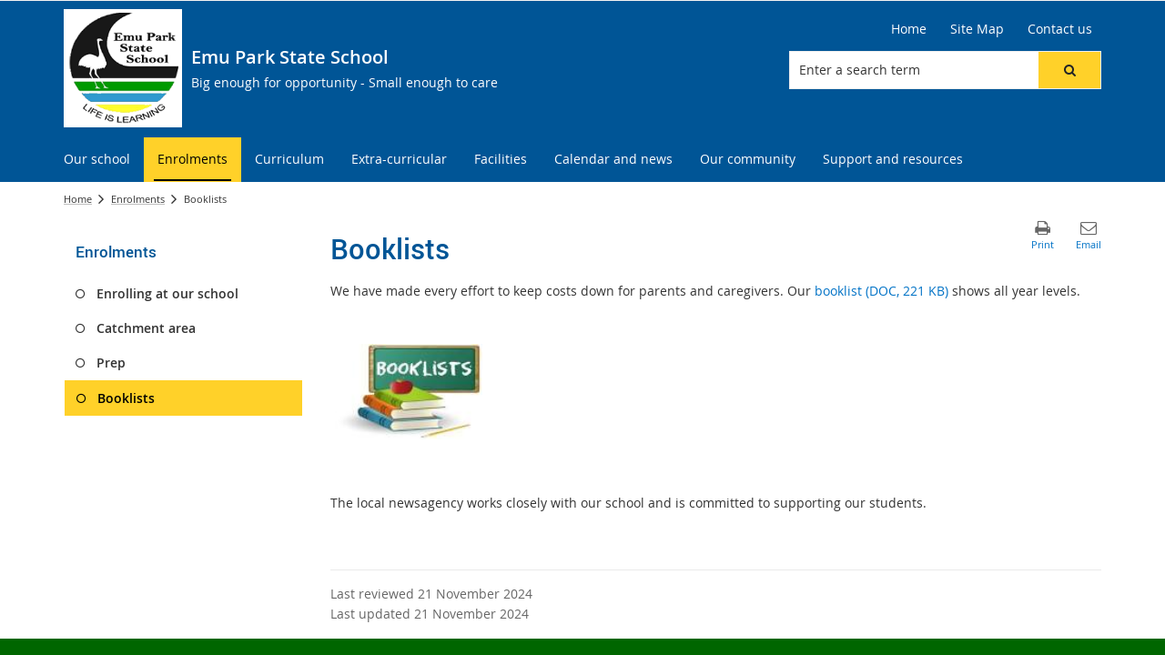

--- FILE ---
content_type: text/css
request_url: https://emuparkss.eq.edu.au/style%20library/z1/dynamicstyles/dynamicstyles.min.css?rev=-847979484
body_size: 13925
content:
/* This file is auto-generated by the 'Dynamic Styles Feature'. Please do not modify. */
input[type="button"],input[type="reset"],input[type="submit"],button:not(.customButton),.btn,a.btn,a.btn:visited,.btn.btn-default,.page-error .btn-base,button.customButton,#btnCancel{border-color:#000000;background-color:#000000;color:#FFFFFF}.ms-storefront-appiconspan{background-color:#000000}body.system #apptile-appadd .ms-vl-appimage a:after{color:#000000}.s_toFl9CoYjYLoAhRS_0{border-color:#000000 !important;background-color:#000000 !important;color:#FFFFFF !important}.s_toFl9CoYjYLoAhRS_0:hover,.s_toFl9CoYjYLoAhRS_0:focus{border-color:#000000 !important;background-color:#ffd129 !important;color:#000000 !important}input[type="button"]:hover,input[type="button"]:focus,input[type="reset"]:hover,input[type="reset"]:focus,input[type="submit"]:hover,input[type="submit"]:focus,button:not(.customButton):hover,button:not(.customButton):focus,button.customButton.customButtonHover:hover,button.customButton.customButtonHover:focus,.btn:hover,.btn:focus,a.btn:hover,a.btn:focus,a.btn:visited:hover,a.btn:visited:focus,.btn.btn-default:hover,.btn.btn-default:focus,.page-error .btn-base:hover,.page-error .btn-base:focus,#btnCancel:hover,#btnCancel:focus{border-color:#000000;background-color:#ffd129;color:#000000}.ms-vl-apptilehover:hover .ms-storefront-appiconspan{background-color:#818181}body.system #apptile-appadd.ms-vl-apptilehover:hover .ms-vl-appimage a:after{color:#818181}.ms-featurestatus{background-color:#ffd129;color:#212326}a.btn.back-to-parent-web,a.btn.back-to-parent-web:visited{border-color:#000000;background-color:#000000;color:#FFFFFF}a.btn.back-to-parent-web:hover,a.btn.back-to-parent-web:focus,a.btn.back-to-parent-web:visited:hover,a.btn.back-to-parent-web:visited:focus{border-color:#000000;background-color:#ffd129;color:#000000}p,.ms-cui-ribbon,.ms-cui-menu,.ms-cui-toolbar-toolbar,div.ms-dlgLoadingTextDiv .ms-accentText,.ms-core-navigation,.ms-textLarge,.ms-core-listMenu-verticalBox > .ms-core-listMenu-root > li > .ms-core-listMenu-item,.ms-core-listMenu-verticalBox > .ms-core-listMenu-root > li > .ms-core-listMenuEdit,.ms-core-listMenu-heading,.ms-tv-header,.ms-ellipsis,.ms-largeNumber,.ms-rtestate-field p,p.ms-rteElement-P,p,.ms-rteStyle-Normal,.ms-core-defaultFont,#pageStatusBar,.ms-status-msg,.js-callout-body,.ms-metadata,.ms-descriptiontext,.ms-secondaryCommandLink,#Refinement .ms-ref-name{color:#333333}#Refinement .ms-ref-refinername,#Refinement .ms-ref-refinername:link,#Refinement .ms-ref-refinername:visited{border-color:#333333}a,.ms-siteSettings-root a,.ms-heroCommandLink,.ms-vb-icon a,.ms-calloutLink:link,.ms-calloutLinkDisabled,.ms-commandLink,.ms-secondaryCommandLink,.ms-pivotControl-surfacedOpt:hover,.ms-pivotControl-overflowDot:hover,.ms-pivotControl-surfacedOpt-selected,.ms-vb a.ms-listlink,.ms-vb2 a.ms-listlink,.ms-vb-user a.ms-listlink,.ms-siteSettings-root a,.ms-linksection-listItem a,.ms-vb a:link,.ms-vb2 a:link,.ms-vb-user a:link,.ms-accentText,.ms-vb a,.ms-vb-2 a,#notificationArea .ms-linksection-listItem a,#notificationArea .ms-vb a:link,#notificationArea .ms-vb2 a:link,#notificationArea .ms-vb-user a:link,#notificationArea .ms-accentText,#notificationArea .ms-vb a,.ms-heroCommandLink,.ms-vb-icon a,.ms-calloutLink:link,.ms-calloutLinkDisabled,.ms-commandLink,.ms-secondaryCommandLink,.ms-pivotControl-surfacedOpt:hover,.ms-pivotControl-overflowDot:hover,.ms-pivotControl-surfacedOpt-selected,li.ms-core-menu-item .ms-core-menu-link:link,.ms-calloutLink:link,.ms-calloutLinkDisabled,.ms-commandLink,.ms-commandLink:visited,.ms-secondaryCommandLink,#notificationArea .ms-vb-2 a .ms-srch-result-groups .ms-srch-item-title h3 > a,#Refinement .ms-ref-unsel-toggle.ms-commandLink,.ms-searchCenter-result-main .ms-srchnav-list .ms-srchnav-link-selected:link,.ms-searchCenter-result-main .ms-srchnav-link:link,.ms-srch-resultFooter a,.ms-ref-ctrl .ms-ref-selSec .ms-ref-filterSel,.ms-ref-ctrl .ms-ref-allSec .ms-ref-filterSel{color:#0072c6}a:visited,.ms-siteSettings-root a:visited,.ms-heroCommandLink:visited,.ms-vb-icon a:visited,.ms-calloutLink:visited,.ms-calloutLinkDisabled:visited,.ms-commandLink:visited,.ms-secondaryCommandLink:visited,.ms-pivotControl-surfacedOpt:visited:hover,.ms-pivotControl-overflowDot:visited:hover,.ms-pivotControl-surfacedOpt-selected:visited,.ms-vb a.ms-listlink:visited,.ms-vb2 a.ms-listlink:visited,.ms-vb-user a.ms-listlink:visited,.ms-srch-result-groups .ms-srch-item-title h3 > a:visited,#Refinement .ms-ref-unsel-toggle.ms-commandLink:visited,.ms-searchCenter-result-main .ms-srchnav-list .ms-srchnav-link-selected:visited,.ms-searchCenter-result-main .ms-srchnav-link:visited,.ms-accentText:visited,.ms-link:visited,#notificationArea .ms-accentText:visited,#notificationArea .ms-link:visited,.ms-heroCommandLink:visited,a.ms-calloutLink:visited,.ms-commandLink:visited,.ms-secondaryCommandLink:visited,li.ms-core-menu-item .ms-core-menu-link:visited,.ms-secondaryCommandLink:visiteda.ms-calloutLink:visited{color:#663399}h1 > a,.ms-rtestate-field h1 > a,h1.ms-rteElement-H1 > a,h1,.ms-rtestate-field h1,h1.ms-rteElement-H1,#pageTitle a,.ms-core-pageTitle,.ms-core-pageTitle a,.ms-core-pageTitle a:visited{color:#005596}h2 > a,.ms-h2 > a,.ms-rtestate-field h2> a,h2.ms-rteElement-H2 > a,h2,.ms-h2,.ms-rtestate-field h2,h2.ms-rteElement-H2,.ms-webpart-titleText.ms-webpart-titleText,.ms-webpart-titleText > a,.ms-webpart-titleText > a:visited,.ms-dlg-heading,h2.ms-dlg-heading,.modal-header,.ms-linksection-title,.ms-sectionheader{color:#005596}h3 > a,.ms-h3 > a,.ms-rtestate-field h3> a,h3.ms-rteElement-H3 > a,h3,.ms-h3,.ms-rtestate-field h3,h3.ms-rteElement-H3,.ms-srch-ellipsis,#Refinement .ms-ref-refinername,#Refinement .ms-ref-refinername:link,#Refinement .ms-ref-refinername:visited,#Refinement .ms-ref-uparrow:after,#Refinement .ms-ref-downarrow:after{color:#005596}.ms-srch-result-groups .ms-srch-item-title h3>a,.ms-srch-result-groups .ms-srch-item-title h3>a:visited,.ms-srch-result-groups .ms-srch-item-title h3>a:active{color:#005596}h4 > a,.ms-h4 > a,.ms-rtestate-field h4> a,h4.ms-rteElement-H4 > a,h4,.ms-h4,.ms-rtestate-field h4,h4.ms-rteElement-H4{color:#005596}h5 > a,.ms-h5 > a,.ms-rtestate-field h5> a,h5.ms-rteElement-H5 > a,h5,.ms-h5,.ms-rtestate-field h5,h5.ms-rteElement-H5{color:#005596}h6 > a,.ms-h6 > a,.ms-rtestate-field h6> a,h6.ms-rteElement-H6 > a,h6,.ms-h6,.ms-rtestate-field h6,h6.ms-rteElement-H6{color:#005596}.header-background-container{background:#005596}.ms-searchCenter-result-main #SearchBox .ms-srch-sb-border,.ms-searchCenter-result-main #SearchBox .ms-srch-sb-borderFocused,#CUESearch-SearchResults-SearchBox .cue-search-searchbox-container{border-color:#efefef}.ms-searchCenter-result-main #SearchBox .ms-srch-sb-border:hover,.ms-searchCenter-result-main #SearchBox .ms-srch-sb-borderFocused:hover,#CUESearch-SearchResults-SearchBox .cue-search-searchbox-container:hover{border-color:#efefef}.ms-searchCenter-result-main #SearchBox input[type="text"],#CUESearch-SearchResults-SearchBox .cue-search-searchbox-input{background-color:#FFFFFF;color:#333333}.ms-searchCenter-result-main #SearchBox .ms-srch-sb-searchLink,#CUESearch-SearchResults-SearchBox .cue-search-searchbox-submit{background-color:#000000;border-color:#000000}.ms-searchCenter-result-main #SearchBox .ms-srch-sb-searchLink:after,#CUESearch-SearchResults-SearchBox .cue-search-searchbox-submit:after{color:#FFFFFF}.ms-searchCenter-result-main #SearchBox .ms-srch-sb-searchLink:hover,.ms-searchCenter-result-main #SearchBox .ms-srch-sb-searchLink:focus,#CUESearch-SearchResults-SearchBox .cue-search-searchbox-submit:hover,#CUESearch-SearchResults-SearchBox .cue-search-searchbox-submit:focus{background-color:#ffd129;border-color:#000000}.ms-searchCenter-result-main #SearchBox .ms-srch-sb-searchLink:hover:after,.ms-searchCenter-result-main #SearchBox .ms-srch-sb-searchLink:focus:after,#CUESearch-SearchResults-SearchBox .cue-search-searchbox-submit:hover:after,#CUESearch-SearchResults-SearchBox .cue-search-searchbox-submit:focus:after{color:#000000}.ms-srch-result ul#Paging li#PagingLink a,.ms-srch-result ul#Paging li#PagingSelf a,.ms-srch-result ul#Paging li #PageLinkNext,.ms-srch-result ul#Paging li #PageLinkPrev,.ms-srch-result ul#Paging li #PageLinkNext .ms-promlink-button-image:after,.ms-srch-result ul#Paging li #PageLinkPrev .ms-promlink-button-image:after,#CUESearch-SearchResults-Results .cue-search-pagination-container a{background-color:#ffd129;color:#000000}.ms-srch-result ul#Paging li#PagingLink a:hover,.ms-srch-result ul#Paging li#PagingLink a:focus,.ms-srch-result ul#Paging li#PagingSelf a:hover,.ms-srch-result ul#Paging li#PagingSelf a:focus,.ms-srch-result ul#Paging li #PageLinkNext:hover,.ms-srch-result ul#Paging li #PageLinkNext:focus,.ms-srch-result ul#Paging li #PageLinkPrev:hover,.ms-srch-result ul#Paging li #PageLinkPrev:focus,.ms-srch-result ul#Paging li #PageLinkNext:hover .ms-promlink-button-image:after,.ms-srch-result ul#Paging li #PageLinkNext:focus .ms-promlink-button-image:after,.ms-srch-result ul#Paging li #PageLinkPrev:hover .ms-promlink-button-image:after,.ms-srch-result ul#Paging li #PageLinkPrev:focus .ms-promlink-button-image:after,#CUESearch-SearchResults-Results .cue-search-pagination-container a:hover,#CUESearch-SearchResults-Results .cue-search-pagination-container a:focus{background-color:#ffd129;color:#000000}.ms-srch-result ul#Paging li#PagingSelf a,.ms-srch-result ul#Paging li#PagingSelf a:active,#CUESearch-SearchResults-Results .cue-search-pagination-container .cue-search-pagination-selflink a,#CUESearch-SearchResults-Results .cue-search-pagination-container .cue-search-pagination-selflink a:active{background-color:#000000;color:#FFFFFF}.ms-srch-result ul#Paging li#PagingSelf a:hover,.ms-srch-result ul#Paging li#PagingSelf a:focus,#CUESearch-SearchResults-Results .cue-search-pagination-container .cue-search-pagination-selflink a:hover,#CUESearch-SearchResults-Results .cue-search-pagination-container .cue-search-pagination-selflink a:focus{background-color:#000000;color:#FFFFFF}#Refinement .ajax__multi_slider_default .inner_rail_horizontal,#Refinement .slider_tick_active,#Refinement .histogram_bar_active{background-color:#ffd129;border-color:#005596}.ms-dlgTitle{background-color:#ffd129}.ms-dlgTitle .ms-dlg-heading{color:#000000}.ms-dlgTitle .ms-dlgCloseBtn:after{color:#000000 !important;}.ms-rteTable-default,.ms-rteTable-default>tbody>tr>td,.ms-rteTable-default>tbody>tr>th,td.ms-rteTable-default,th.ms-rteTable-default,.ms-rtetablecells{border-color:#f1f1f1}.ms-rteTable-default th{background-color:#005596}.ms-rteTable-default th,.ms-rteTable-default th a{color:#ffffff}.ms-rteTable-default .ms-rteTableOddRow-default td{background-color:transparent;color:#333333}.ms-rteTable-default .ms-rteTableOddRow-default td a{color:#333333}.ms-rteTable-default .ms-rteTableEvenRow-default td{background-color:transparent;color:#333333}.ms-rteTable-default .ms-rteTableEvenRow-default td a{color:#333333}.ms-rteTable-default .ms-rteTableOddRow-default:hover td,.ms-rteTable-default .ms-rteTableEvenRow-default:hover td{background-color:#f8f8f8;color:#333333}.ms-rteTable-default .ms-rteTableOddRow-default:hover td a,.ms-rteTable-default .ms-rteTableEvenRow-default:hover td a{color:#333333}.ms-viewheadertr,.s4-itm-selected>.ms-vb-imgFirstCell.ms-vb-imgFirstCell,.ms-listviewtable .s4-itm-selected.ms-itmHoverEnabled:hover > .ms-vb-imgFirstCell.ms-vb-imgFirstCell{background-color:#005596}.ms-viewheadertr th a,.ms-viewheadertr td a,.ms-viewheadertr th,.ms-viewheadertr a.ms-headerSortArrowLink:before,.ms-viewheadertr .ms-selectall-iconouter:after,.ms-viewheadertr .ms-vh-div{color:#ffffff}.ms-viewheadertr .ms-headerCellStyleHover,.ms-viewheadertr .ms-headerCellStyleMenuOpen,.ms-viewheadertr .ms-headerCellStylePressed{background-color:#005596}.ms-viewheadertr .ms-headerCellStyleHover a:not(.ms-core-menu-link),.ms-viewheadertr .ms-headerCellStyleMenuOpen a:not(.ms-core-menu-link),.ms-viewheadertr .ms-headerCellStyleHover a:not(.ms-core-menu-link),.ms-viewheadertr .ms-headerCellStyleMenuOpen a:not(.ms-core-menu-link),.ms-viewheadertr .ms-headerCellStyleHover a.ms-headerSortArrowLink:before,.ms-viewheadertr .ms-headerCellStyleMenuOpen a.ms-headerSortArrowLink:before{color:#ffffff !important}.ms-listviewtable .ms-itmHoverEnabled:hover>*,.ms-listviewtable .ms-itmHoverEnabled:hover .ms-listlink,.ms-listviewtable .ms-itmHoverEnabled:hover .ms-cellstyle.ms-vb-user .ms-subtleLink,.ms-listviewtable .ms-itmHoverEnabled:hover .ms-cellstyle > a:not(.ms-core-menu-link){background-color:#f8f8f8;color:#333333 !important}.ms-listviewtable .ms-itmHoverEnabled:hover .ms-list-itemLink-td .ms-ellipsis-a,.ms-listviewtable .ms-itmHoverEnabled:hover .ms-vb-imgFirstCell .ms-selectitem-span:after{color:#333333}.ms-listviewtable .s4-itm-selected>*,.ms-listviewtable .s4-itm-selected.ms-itmHoverEnabled:hover>*,.ms-listviewtable .s4-itm-selected.ms-itmHoverEnabled .ms-cellstyle.ms-vb-user .ms-subtleLink,.ms-listviewtable .s4-itm-selected.ms-itmHoverEnabled .ms-cellstyle > a{background-color:#f8f8f8;color:#333333 !important}.ms-listviewtable .s4-itm-selected .ms-listlink,.ms-listviewtable .s4-itm-selected.ms-itmHoverEnabled .ms-listlink{color:#333333 !important}.ms-listviewtable .s4-itm-selected .ms-list-itemLink-td .ms-ellipsis-a,.ms-listviewtable .s4-itm-selected.ms-itmHoverEnabled:hover .ms-list-itemLink-td .ms-ellipsis-a{color:#333333}.ms-listviewtable .s4-itm-selected .ms-vb-imgFirstCell .ms-selectitem-span:after,.ms-listviewtable .s4-itm-selected.ms-itmHoverEnabled:hover .ms-vb-imgFirstCell .ms-selectitem-span:after{color:#ffffff}.ms-tileview-tile-selected,.ms-tileview-tile-selectionBox,.ms-tileview-tile-selectionBox > *,.ms-tileview-tile-selectionBox:hover > *{background-color:#005596}.ms-listviewtable .ms-tileview-tile-selected .ms-tileview-tile-selectionBox,.ms-listviewtable .ms-tileview-tile-selected .ms-tileview-tile-selectionBox > *{background-color:#005596}.ms-listviewtable .ms-tileview-tile-selected .ms-tileview-tile-selectionBox .ms-selectitem-span:before{color:#ffffff !important}.ms-tileview-tile-selectionBox .s4-itm-cbx.s4-itm-imgCbx{background-color:transparent}.ms-tileview-tile-selectionBox{background-color:#005596}.ms-tileview-tile-selected .ms-tileview-tile-selectionBox{background-color:#f8f8f8 !important}.ms-tileview-tile-selectionBox .s4-itm-cbx.s4-itm-imgCbx .ms-selectitem-span:before{color:#ffffff !important}.ms-tileview-tile-selected .ms-tileview-tile-selectionBox .s4-itm-cbx.s4-itm-imgCbx .ms-selectitem-span:before{color:#333333 !important}.js-callout-mainElement .js-callout-footerArea{background-color:#ffd129}.js-callout-mainElement .js-callout-footerArea .js-callout-action a.ms-calloutLink,.js-callout-mainElement .js-callout-footerArea .js-callout-action.ms-calloutLink.js-ellipsis25-a:after{color:#000000}.ms-ref-refiner #Value a,.ms-srch-result-groups .ms-srch-item,.ms-srch-people-outerContainer{border-color:#FAFAFA}.ms-srch-result-groups .ms-srch-item-path{color:#006621}.ms-srch-result .ms-srch-result-groups .ms-srch-item:hover,.ms-srch-result .ms-srch-result-groups .ms-srch-item:nth-child(odd):hover{background-color:#FAFAFA}.ms-srch-result-groups .ms-srch-item:hover .ms-srch-item-title h3>a,.ms-srch-result-groups .ms-srch-item:nth-child(odd):hover .ms-srch-item-title h3>a{color:#005596}.ms-srch-result-groups .ms-srch-item-summary{color:#666666}.ms-srch-result-groups .ms-srch-item:hover .ms-srch-item-summary,.ms-srch-result-groups .ms-srch-item:nth-child(odd):hover .ms-srch-item-summary{color:#666666}.ms-srch-result-groups .ms-srch-item:hover .ms-srch-item-path,.ms-srch-result-groups .ms-srch-item:nth-child(odd):hover .ms-srch-item-path{color:#006621}.ms-ref-refiner #Value a:hover,.ms-ref-refiner #Value a:focus,.ms-ref-refiner .ms-ref-unsel-toggle:hover,.ms-ref-refiner .ms-ref-unsel-toggle:focus{background-color:#FAFAFA;color:#666666 !important}dir-pagination-controls .controls .paging-container a,dir-pagination-controls .controls .paging-container a:link,dir-pagination-controls .controls .paging-container a:visited{background-color:#ffd129;color:#000000}dir-pagination-controls .controls .paging-container a:hover,dir-pagination-controls .controls .paging-container a:focus,dir-pagination-controls .controls .paging-container a:link:hover,dir-pagination-controls .controls .paging-container a:link:focus,dir-pagination-controls .controls .paging-container a:visited:hover,dir-pagination-controls .controls .paging-container a:visited:focus{background-color:#ffd129;color:#000000}dir-pagination-controls .controls .paging-container .paging.current a{background-color:#000000;color:#FFFFFF}dir-pagination-controls .controls .paging-container .paging.current a:hover,dir-pagination-controls .controls .paging-container .paging.current a:focus,dir-pagination-controls .controls .paging-container .paging.current a:link:hover,dir-pagination-controls .controls .paging-container .paging.current a:link:focus,dir-pagination-controls .controls .paging-container .paging.current a:visited:hover,dir-pagination-controls .controls .paging-container .paging.current a:visited:focus{background-color:#000000;color:#FFFFFF}.homepage #band-1 .bg-color{background-color:rgba(255,255,255,0.45)}.homepage #band-2 .bg-color{background-color:rgba(255,255,255,0)}.homepage #band-2 .band-pseudo .bg-color{background-color:rgba(255,255,255,0)}.homepage #band-3 .bg-color{background-color:#e1f5fe}.homepage #band-3 .band-pseudo .bg-color{background-color:#e1f5fe}.homepage #band-4 .bg-color{background-color:rgba(255,255,255,0)}.homepage #band-4 .band-pseudo .bg-color{background-color:rgba(255,255,255,0)}.homepage-outer .above-outer-footer-container{background-color:transparent}.content-background-container{background-color:transparent}#content-wrapper{background-color:#FFFFFF}.notification-area-background-container{background-color:#fafafa}.notification-area-background-container #pageStatusBar[class] a:link,.notification-area-background-container #pageStatusBar[class] a:visited,.notification-area-background-container #pageStatusBar[class]{color:#333333 !important}#footer .footer-container{background-color:#006600}#footer .above-footer-container{background-color:#006600}#footer{border-color:transparent;background-color:transparent}#footer .fat-footer-container{background-color:#006600}#footer .above-fat-footer-container{background-color:#006600}#footer .composite-footer-container{background-color:#006600}#footer .above-composite-footer-container{background-color:#006600}.above-outer-footer-container{background-color:transparent}footer .footer-title,#footer-title-container .site-title{color:#ffffff}.widget.quicklinks .wbp.aside-1{background-color:transparent}.widget.aside-feature .wbp.aside-2{background-color:transparent}#right-aside-content .wbp.aside-1{background-color:transparent}#right-aside-content .wbp.aside-2{background-color:transparent}#right-aside-content .wbp.aside-3{background-color:transparent}.dfwp-column .groupheader.item{background-color:#005596;color:#ffffff}  #footer .footerlinks{background-color:#006600;padding:0}#footer .footerlinks ul li.footeritem{color:#ffffff}#footer .footerlinks ul li.footeritem a,#footer .footerlinks ul li.footeritem a:visited,#footer .footerlinks ul li.footeritem a:active,#footer #footer-left-column a{color:#ffffff}  .global-nav-background-container{background-color:#005596}#topnavbar .nav li.static>.menu-item{color:#ffffff}#topnavbar ul.dynamic>li{border-top-color:#005596}body.system.modify-dynamic-styles:not(.root) #topnavbar li.static.selected > .menu-item,body.system.modify-dynamic-styles:not(.root) #topnavbar li.static.selected .topnavbar-dropdowntoggle,body.system.modify-dynamic-styles:not(.root) #topnavbar li.static.selected .topnavbar-empty-node{background-color:#005596;color:#ffffff}#topnavbar .nav li.static.selected > .menu-item,#topnavbar .nav li.static.selected > .topnavbar-dropdowntoggle,#topnavbar .nav li.static.selected > .topnavbar-empty-node{background-color:#ffd129;color:#000000}#topnavbar .nav .root>li.static.selected>.menu-item:before{border-color:#000000}#topnavbar .nav li.static.selected:hover > .menu-item,#topnavbar .nav li.static.selected:hover > .topnavbar-dropdowntoggle,#topnavbar .nav li.static.selected:hover > .topnavbar-empty-node{background-color:#ffd129;color:#000000}#topnavbar .nav .root>li.static.selected>.menu-item:hover:before,#topnavbar .nav .root>li.static.selected>.menu-item:focus:before{border-color:#000000}body.system.modify-dynamic-styles:not(.root) #topnavbar li.static.selected:hover > .menu-item,body.system.modify-dynamic-styles:not(.root) #topnavbar li.static.selected:hover > .topnavbar-dropdowntoggle,body.system.modify-dynamic-styles:not(.root) #topnavbar li.static.selected:hover > .topnavbar-empty-node{background-color:#ffd129;color:#000000}#topnavbar .nav li.static.selected > .menu-item:focus{background-color:#ffd129;color:#000000}#topnavbar .nav li.static .menu-item:hover,#topnavbar .nav li.static .menu-item:focus{background-color:#ffd129;color:#000000}#topnavbar .nav .root>li.static>.menu-item:hover:before,#topnavbar .nav .root>li.static>.menu-item:focus:before{border-color:#000000}#topnavbar li.static ul.dynamic a.menu-item:hover,#topnavbar li.static ul.dynamic a.menu-item:focus{background-color:#ffd129;color:#000000}#topnavbar ul.dynamic>li,#topnavbar li.static ul.dynamic a.menu-item{background-color:#005596}#topnavbar li.dynamic .menu-item,#topnavbar li.static ul.dynamic a.menu-item{color:#ffffff}@media only screen and (max-width:768px){#topnavbar.navbar-default .navbar-toggle{background-color:#000000}#topnavbar.navbar-default .navbar-toggle .icon-bar{background-color:#FFFFFF}#topnavbar.navbar-default .navbar-toggle:hover,#topnavbar.navbar-default .navbar-toggle:focus{background-color:#ffd129}#topnavbar.navbar-default .navbar-toggle:hover .icon-bar,#topnavbar.navbar-default .navbar-toggle:focus .icon-bar{background-color:#000000}#topnavbar .nav li.static>.menu-item{background-color:#005596;color:#ffffff}#topnavbar .nav li.static>.menu-item:focus{background-color:#ffd129;color:#000000}#topnavbar .nav li.static:hover > .menu-item,#topnavbar .nav li.static:hover .topnavbar-dropdowntoggle,#topnavbar .nav li.static:hover .topnavbar-empty-node,#topnavbar .nav li.static .isToggled.menu-item,#topnavbar .nav li.static .isToggled + .topnavbar-dropdowntoggle{background-color:#ffd129;color:#000000}#topnavbar .nav li.selected .menu-item{background-color:#ffd129;color:#000000}#topnavbar .nav li.selected>.menu-item:focus,#topnavbar .nav li.selected .topnavbar-dropdowntoggle:focus{background-color:#ffd129;color:#000000}#topnavbar .nav li.selected:hover > .menu-item,#topnavbar .nav li.selected:hover .topnavbar-dropdowntoggle,#topnavbar .nav li.selected:hover .topnavbar-empty-node{background-color:#ffd129;color:#000000}#topnavbar .nav li.static .topnavbar-dropdowntoggle,#topnavbar .nav li.static .topnavbar-empty-node{background-color:#005596;color:#ffffff}#topnavbar .nav li.static:hover .topnavbar-dropdowntoggle:hover{background-color:#ffd129;color:#000000}#topnavbar .nav li.static.selected a > span{border-color:#000000}}  .gbl-tools-container,.gbl-tools-background-container{background-color:rgba(229,177,5,0)}.gbl-tools .actions .ms-core-menu-root{color:#000000}.gbl-tools .actions .ms-core-menu-root:hover,.gbl-tools .actions .ms-core-menu-root:focus{color:#000000}.gbl-tools .user .ms-welcome-root>a.ms-core-menu-root,.gbl-tools .ms-welcome-root>a.ms-core-menu-root:after,.gbl-tools .ms-welcome-root>a.ms-core-menu-root,.gbl-tools .ms-signInLink,.gbl-tools .ms-signInLink:after,.gbl-tools.anonymous .user .ms-signInLink,.gbl-tools.anonymous .user .ms-signInLink:after{color:#000000}.gbl-tools .user .ms-welcome-root>a.ms-core-menu-root:hover,.gbl-tools .user .ms-welcome-root>a.ms-core-menu-root:focus,.gbl-tools .ms-welcome-root>a.ms-core-menu-root:hover:after,.gbl-tools .ms-welcome-root>a.ms-core-menu-root:focus:after,.gbl-tools .ms-welcome-root>a.ms-core-menu-root:hover,.gbl-tools .ms-welcome-root>a.ms-core-menu-root:focus,.gbl-tools .ms-signInLink:hover,.gbl-tools .ms-signInLink:focus,.gbl-tools .ms-signInLink:hover:after,.gbl-tools .ms-signInLink:focus:after,.gbl-tools.anonymous .user .ms-signInLink:hover,.gbl-tools.anonymous .user .ms-signInLink:focus,.gbl-tools.anonymous .user .ms-signInLink:hover:after,.gbl-tools.anonymous .user .ms-signInLink:focus:after{color:#000000}.gbl-tools .ms-core-menu-box{background-color:#005596;opacity:.95}.gbl-tools .ms-core-menu-box a.ms-core-menu-link{color:#ffffff}.gbl-tools .ms-core-menu-box a.ms-core-menu-link:hover,.gbl-tools .ms-core-menu-box a.ms-core-menu-link:focus{background:#ffd129;color:#000000}.gbl-tools .ms-core-menu-separatorHr{border-color:#ffffff}  .globaltools-dynamic-styles:after{color:#000000}.globaltools-dynamic-styles:hover:after,.globaltools-dynamic-styles:focus:after{color:#000000}  #header #SearchBox .ms-srch-sb-border,#header #SearchBox .ms-srch-sb-borderFocused{border-color:#efefef}#header #SearchBox .ms-srch-sb-border:hover,#header #SearchBox .ms-srch-sb-borderFocused:hover{border-color:#efefef}#header #SearchBox input[type="text"]{background-color:#FFFFFF;color:#333333}#header #SearchBox .ms-srch-sb-searchLink{background-color:#ffd129;border-color:transparent}#header #SearchBox .ms-srch-sb-searchLink:after{color:#212326}#header #SearchBox .ms-srch-sb-searchLink:hover,#header #SearchBox .ms-srch-sb-searchLink:focus{background-color:#7a7a7a;border-color:transparent}#header #SearchBox .ms-srch-sb-searchLink:hover:after,#header #SearchBox .ms-srch-sb-searchLink:focus:after{color:#212326}#mainbody .ms-searchCenter-result-main #SearchBox .searchbox-with-clear .clear-search,#CUESearch-SearchResults-SearchBox .cue-search-searchbox-clear{background-color:#FFFFFF;color:#333333}#mainbody .ms-searchCenter-result-main #SearchBox .searchbox-with-clear .clear-search:after,#CUESearch-SearchResults-SearchBox .cue-search-searchbox-clear:after{color:#333333}#mainbody .ms-searchCenter-result-main #SearchBox .searchbox-with-clear .clear-search:hover,#mainbody .ms-searchCenter-result-main #SearchBox .searchbox-with-clear .clear-search:focus,#CUESearch-SearchResults-SearchBox .cue-search-searchbox-clear:hover,#CUESearch-SearchResults-SearchBox .cue-search-searchbox-clear:focus{background-color:#FFFFFF;color:#333333}#mainbody .ms-searchCenter-result-main #SearchBox .searchbox-with-clear .clear-search:hover:after,#mainbody .ms-searchCenter-result-main #SearchBox .searchbox-with-clear .clear-search:focus:after,#CUESearch-SearchResults-SearchBox .cue-search-searchbox-clear:hover:after,#CUESearch-SearchResults-SearchBox .cue-search-searchbox-clear:focus:after{color:#333333} #Logo.dynamic-logo-extended .dynamic-motto-title{color:#ffffff}  .contact-information{background-color:transparent;padding:0}.contact-information .contact-information-title{color:#ffffff;border-color:transparent}.contact-information .contact-information-name{color:#ffffff}.contact-information .contact-information-address{color:#ffffff}.contact-information .contact-information-phone-symbol{color:#ffffff}.contact-information .contact-information-phone{color:#ffffff}.contact-information .contact-information-fax-symbol{color:#ffffff}.contact-information .contact-information-fax{color:#ffffff}.contact-information .contact-information-email-symbol{color:#ffffff}.contact-information .contact-information-email{color:#ffffff}  .additional-contact-information{background-color:transparent;padding:0}.additional-contact-information .additional-contact-information-title{color:#ffffff;border-color:transparent}.additional-contact-information .additional-info-1 .additional-contact-information-symbol{color:#ffffff}.additional-contact-information .additional-info-1 .additional-contact-information-text,.additional-contact-information .additional-info-1 .additional-contact-information-text a:link,.additional-contact-information .additional-info-1 .additional-contact-information-text a:hover,.additional-contact-information .additional-info-1 .additional-contact-information-text a:focus,.additional-contact-information .additional-info-1 .additional-contact-information-text p{color:#ffffff}.additional-contact-information .additional-info-2 .additional-contact-information-symbol{color:#ffffff}.additional-contact-information .additional-info-2 .additional-contact-information-text,.additional-contact-information .additional-info-2 .additional-contact-information-text a:link,.additional-contact-information .additional-info-2 .additional-contact-information-text a:hover,.additional-contact-information .additional-info-2 .additional-contact-information-text a:focus,.additional-contact-information .additional-info-2 .additional-contact-information-text p{color:#ffffff}.additional-contact-information .additional-info-3 .additional-contact-information-symbol{color:#ffffff}.additional-contact-information .additional-info-3 .additional-contact-information-text,.additional-contact-information .additional-info-3 .additional-contact-information-text a:link,.additional-contact-information .additional-info-3 .additional-contact-information-text a:hover,.additional-contact-information .additional-info-3 .additional-contact-information-text a:focus,.additional-contact-information .additional-info-3 .additional-contact-information-text p{color:#ffffff}.additional-contact-information .additional-info-4 .additional-contact-information-symbol{color:#ffffff}.additional-contact-information .additional-info-4 .additional-contact-information-text,.additional-contact-information .additional-info-4 .additional-contact-information-text a:link,.additional-contact-information .additional-info-4 .additional-contact-information-text a:hover,.additional-contact-information .additional-info-4 .additional-contact-information-text a:focus,.additional-contact-information .additional-info-4 .additional-contact-information-text p{color:#ffffff}.additional-contact-information .additional-info-5 .additional-contact-information-symbol{color:#ffffff}.additional-contact-information .additional-info-5 .additional-contact-information-text,.additional-contact-information .additional-info-5 .additional-contact-information-text a:link,.additional-contact-information .additional-info-5 .additional-contact-information-text a:hover,.additional-contact-information .additional-info-5 .additional-contact-information-text a:focus,.additional-contact-information .additional-info-5 .additional-contact-information-text p{color:#ffffff}  .social-media-links{background-color:transparent;padding:0}.social-media-links .social-media-links-title{color:#ffffff;border-color:transparent}.social-media-links .social-media-links-list .social-media-links-link{background-color:#005596;color:#ffffff}.social-media-links .social-media-links-list .social-media-links-link:hover,.social-media-links .social-media-links-list .social-media-links-link:focus{background-color:#005596}.social-media-links .social-media-links-list .social-media-links-link:hover .social-media-links-icon,.social-media-links .social-media-links-list .social-media-links-link:focus .social-media-links-icon{color:#ffffff} #page-info{border-color:#eaeaea}#pagelastmodified{color:#666666} #page-info{border-color:PageBottomControlsBorderColor}#pagelastreviewed{color:#666666} #EmailPage a{color:#0072c6}#EmailPage a:hover,#EmailPage a:focus{color:#0072c6}#EmailPage a:before{color:#666666}#EmailPage a:hover:before,#EmailPage a:focus:before{color:#333333} #PrintPage a{color:#0072c6}#PrintPage a:hover,#PrintPage a:focus{color:#0072c6}#PrintPage a:before{color:#666666}#PrintPage a:hover:before,#PrintPage a:focus:before{color:#333333}  .hero-links .hero-header .hero-title{color:#005596}.hero-links .hero-header{border-color:transparent}.hero-links.text-icon-left .hero-links-item .hero-links-link,.hero-links.text-icon-left .hero-links-item .hero-links-link:visited,.hero-links.text-image-left .hero-links-item .hero-links-link,.hero-links.text-image-left .hero-links-item .hero-links-link:visited,.hero-links.text-thumbnail-left .hero-links-item .hero-links-link,.hero-links.text-thumbnail-left .hero-links-item .hero-links-link:visited{color:#005596}.hero-links.text-only .hero-links-link,.hero-links.icon-left .hero-links-link,.hero-links.thumbnail-left .hero-links-link{color:#0072c6}.hero-links.text-icon-left .hero-links-item .hero-description,.hero-links.text-image-left.hero-truncate .hero-links-item .hero-description,.hero-links.text-thumbnail-left .hero-links-item .hero-description{color:#333333}.hero-links.text-image-left .hero-links-item{border-color:#f1f1f1}.hero-links.text-thumbnail-left .hero-links-item,.hero-links.text-icon-left .hero-links-item{border-color:transparent}.hero-links.icon-left .hero-links-icon{color:#333333}.hero-links.text-icon-left .hero-links-icon{color:#333333}.hero-links.tile .hero-links-item:nth-child(4n+1) .hero-link{background-color:#ffd129}.hero-links.tile .hero-links-item:nth-child(4n+1) .hero-caption h3{color:#000000}.hero-links.tile .hero-links-item:nth-child(4n+1) .hero-link .hero-link-hover{background:#ffd129}.hero-links.tile .hero-links-item:nth-child(4n+1) .hero-link .hero-link-hover .hero-link-hover-content h3{color:#000000}.hero-links.tile .hero-links-item:nth-child(4n+2) .hero-link{background-color:#ffd129}.hero-links.tile .hero-links-item:nth-child(4n+2) .hero-caption h3{color:#000000}.hero-links.tile .hero-links-item:nth-child(4n+2) .hero-link .hero-link-hover{background:#ffd129}.hero-links.tile .hero-links-item:nth-child(4n+2) .hero-link .hero-link-hover .hero-link-hover-content h3{color:#000000}.hero-links.tile .hero-links-item:nth-child(4n+3) .hero-link{background-color:#ffd129}.hero-links.tile .hero-links-item:nth-child(4n+3) .hero-caption h3{color:#000000}.hero-links.tile .hero-links-item:nth-child(4n+3) .hero-link .hero-link-hover{background:#ffd129}.hero-links.tile .hero-links-item:nth-child(4n+3) .hero-link .hero-link-hover .hero-link-hover-content h3{color:#000000}.hero-links.tile .hero-links-item:nth-child(4n+4) .hero-link{background-color:#ffd129}.hero-links.tile .hero-links-item:nth-child(4n+4) .hero-caption h3{color:#000000}.hero-links.tile .hero-links-item:nth-child(4n+4) .hero-link .hero-link-hover{background:#ffd129}.hero-links.tile .hero-links-item:nth-child(4n+4) .hero-link .hero-link-hover .hero-link-hover-content h3{color:#000000}.hero-links.text-thumbnail-left .hero-text-container,.hero-links.text-icon-left .hero-text-container{background-color:transparent}.hero-links.text-image-left .hero-text-container{background-color:transparent}.hero-links.tab .hero-links-wrapper{background:linear-gradient(to right,#c0c0c0 50%,#e6e6e6 50%)}.hero-links.tab.tab-2 .hero-links-item:first-child,.hero-links.tab.tab-3 .hero-links-item:first-child,.hero-links.tab.tab-4 .hero-links-item:first-child{background-color:#c0c0c0}.hero-links.tab.tab-2 .hero-links-item:first-child .hero-links-icon,.hero-links.tab.tab-2 .hero-links-item:first-child .hero-links-link,.hero-links.tab.tab-2 .hero-links-item:first-child .hero-links-link .hero-title,.hero-links.tab.tab-2 .hero-links-item:first-child .hero-description,.hero-links.tab.tab-3 .hero-links-item:first-child .hero-links-icon,.hero-links.tab.tab-3 .hero-links-item:first-child .hero-links-link,.hero-links.tab.tab-3 .hero-links-item:first-child .hero-links-link .hero-title,.hero-links.tab.tab-3 .hero-links-item:first-child .hero-description,.hero-links.tab.tab-4 .hero-links-item:first-child .hero-links-icon,.hero-links.tab.tab-4 .hero-links-item:first-child .hero-links-link,.hero-links.tab.tab-4 .hero-links-item:first-child .hero-links-link .hero-title,.hero-links.tab.tab-4 .hero-links-item:first-child .hero-description{color:#333333}.hero-links.tab.tab-4 .hero-links-item:nth-child(2){background-color:#cdcdcd}.hero-links.tab.tab-4 .hero-links-item:nth-child(2) .hero-links-icon,.hero-links.tab.tab-4 .hero-links-item:nth-child(2) .hero-links-link,.hero-links.tab.tab-4 .hero-links-item:nth-child(2) .hero-links-link .hero-title,.hero-links.tab.tab-4 .hero-links-item:nth-child(2) .hero-description{color:#333333}.hero-links.tab.tab-3 .hero-links-item:nth-child(2),.hero-links.tab.tab-4 .hero-links-item:nth-child(3){background-color:#dadada}.hero-links.tab.tab-3 .hero-links-item:nth-child(2) .hero-links-icon,.hero-links.tab.tab-3 .hero-links-item:nth-child(2) .hero-links-link,.hero-links.tab.tab-3 .hero-links-item:nth-child(2) .hero-links-link .hero-title,.hero-links.tab.tab-3 .hero-links-item:nth-child(2) .hero-description,.hero-links.tab.tab-4 .hero-links-item:nth-child(3) .hero-links-icon,.hero-links.tab.tab-4 .hero-links-item:nth-child(3) .hero-links-link,.hero-links.tab.tab-4 .hero-links-item:nth-child(3) .hero-links-link .hero-title,.hero-links.tab.tab-4 .hero-links-item:nth-child(3) .hero-description{color:#333333}.hero-links.tab.tab-2 .hero-links-item:last-child,.hero-links.tab.tab-3 .hero-links-item:last-child,.hero-links.tab.tab-4 .hero-links-item:last-child{background-color:#e6e6e6}.hero-links.tab.tab-2 .hero-links-item:last-child .hero-links-icon,.hero-links.tab.tab-2 .hero-links-item:last-child .hero-links-link,.hero-links.tab.tab-2 .hero-links-item:last-child .hero-links-link .hero-title,.hero-links.tab.tab-2 .hero-links-item:last-child .hero-description,.hero-links.tab.tab-3 .hero-links-item:last-child .hero-links-icon,.hero-links.tab.tab-3 .hero-links-item:last-child .hero-links-link,.hero-links.tab.tab-3 .hero-links-item:last-child .hero-links-link .hero-title,.hero-links.tab.tab-3 .hero-links-item:last-child .hero-description,.hero-links.tab.tab-4 .hero-links-item:last-child .hero-links-icon,.hero-links.tab.tab-4 .hero-links-item:last-child .hero-links-link,.hero-links.tab.tab-4 .hero-links-item:last-child .hero-links-link .hero-title,.hero-links.tab.tab-4 .hero-links-item:last-child .hero-description{color:#333333}  .socialmedia .socialList li.envelope{background-color:#ffd129;border-color:#ffd129}.socialmedia .socialList li.envelope a{color:#000000}.socialmedia .socialList li.envelope:hover{background-color:#ffd129;border-color:#ffd129}.socialmedia .socialList li.envelope:hover a{color:#000000}.socialmedia .socialList li.facebook{background-color:#ffd129;border-color:#ffd129}.socialmedia .socialList li.facebook a{color:#000000}.socialmedia .socialList li.facebook:hover{background-color:#ffd129;border-color:#ffd129}.socialmedia .socialList li.facebook:hover a{color:#000000}.socialmedia .socialList li.twitter{background-color:#ffd129;border-color:#ffd129}.socialmedia .socialList li.twitter a{color:#000000}.socialmedia .socialList li.twitter:hover{background-color:#ffd129;border-color:#ffd129}.socialmedia .socialList li.twitter:hover a{color:#000000}.socialmedia .socialList li.linkedin{background-color:#ffd129;border-color:#ffd129}.socialmedia .socialList li.linkedin a{color:#000000}.socialmedia .socialList li.linkedin:hover{background-color:#ffd129;border-color:#ffd129}.socialmedia .socialList li.linkedin:hover a{color:#000000}.socialmedia .socialList li.google{background-color:#ffd129;border-color:#ffd129}.socialmedia .socialList li.google a{color:#000000}.socialmedia .socialList li.google:hover{background-color:#ffd129;border-color:#ffd129}.socialmedia .socialList li.google:hover a{color:#000000}.socialmedia .socialList li.pinterest{background-color:#ffd129;border-color:#ffd129}.socialmedia .socialList li.pinterest a{color:#000000}.socialmedia .socialList li.pinterest:hover{background-color:#ffd129;border-color:#ffd129}.socialmedia .socialList li.pinterest:hover a{color:#000000}  .ContactDetails.LocationTitle{color:#005596}.ContactDetails h4{color:#005596}.ContactDetails .ContactDetailsContent span{color:#666666}.ContactDetailsContent a:link{color:#0072c6}.ContactDetailsContent a:visited{color:#663399}.ContactDetails .ContactDetailsIcon.Telephone{background-color:#ffd129;color:#000000}.ContactDetails .ContactDetailsIcon.Fax{background-color:#ffd129;color:#000000}.ContactDetails .ContactDetailsIcon.Email{background-color:#ffd129;color:#000000}.ContactDetails .ContactDetailsIcon.Website{background-color:#ffd129;color:#000000}.ContactDetails .ContactDetailsIcon.Street{background-color:#ffd129;color:#000000}.ContactDetails .ContactDetailsIcon.Postal{background-color:#ffd129;color:#000000}  div.z1SliderContainer .dots-inner-container{background-color:#005596}div.z1SliderContainer .dots-container .z1SliderPlayPause,div.z1SliderContainer .dots-container .z1SliderPlayPause:hover,div.z1SliderContainer .dots-container .z1SliderPlayPause:focus,div.z1SliderContainer .dots-container .slick-dots li button,div.z1SliderContainer .dots-container .slick-dots li button:hover,div.z1SliderContainer .dots-container .slick-dots li button:focus,div.z1SliderContainer .dots-container button.customButton.slick-next,div.z1SliderContainer .dots-container button.customButton.slick-prev{color:#ffffff}div.z1SliderContainer .dots-container .slick-dots li.slick-active button.z1SliderPaging,div.z1SliderContainer .dots-container .slick-dots li.slick-active button.z1SliderPaging:hover,div.z1SliderContainer .dots-container .slick-dots li.slick-active button.z1SliderPaging:focus{color:#ffffff}div.z1SliderContainer .slide-caption a.btn,div.z1SliderContainer .slick-slide.Default .slide-caption a.btn,div.z1SliderContainer .slick-slide.Active .slide-caption a.btn,div.z1SliderContainer .slick-slide.Info .slide-caption a.btn,div.z1SliderContainer .slick-slide.Warning .slide-caption a.btn,div.z1SliderContainer .slick-slide.Danger .slide-caption a.btn{background-color:#000000 !important;border-color:#000000;color:#FFFFFF !important;}div.z1SliderContainer .slide-caption a.btn:hover,div.z1SliderContainer .slide-caption a.btn:focus,div.z1SliderContainer .slick-slide.Default .slide-caption a.btn:hover,div.z1SliderContainer .slick-slide.Default .slide-caption a.btn:focus,div.z1SliderContainer .slick-slide.Active .slide-caption a.btn:hover,div.z1SliderContainer .slick-slide.Active .slide-caption a.btn:focus,div.z1SliderContainer .slick-slide.Info .slide-caption a.btn:hover,div.z1SliderContainer .slick-slide.Info .slide-caption a.btn:focus,div.z1SliderContainer .slick-slide.Warning .slide-caption a.btn:hover,div.z1SliderContainer .slick-slide.Warning .slide-caption a.btn:focus,div.z1SliderContainer .slick-slide.Danger .slide-caption a.btn:hover,div.z1SliderContainer .slick-slide.Danger .slide-caption a.btn:focus{background-color:#ffd129 !important;border-color:#000000;color:#000000 !important;}div.z1SliderContainer.inset .slide-caption,div.z1SliderContainer p.slick-caption,div.z1SliderContainer.tabs .slide-caption{background:#FFFFFF}div.z1SliderContainer p.slick-caption,div.z1SliderContainer.inset .slide-caption p.slick-caption,div.z1SliderContainer.imageleft .slide-caption .slick-caption,div.z1SliderContainer.tabs .slide-caption p.slick-caption{color:#333333}div.z1SliderContainer .slide-caption h3{color:#005596}div.z1SliderContainer .slick-slide.Default{background-color:#005596}div.z1SliderContainer .slick-slide.Default h3,div.z1SliderContainer .slick-slide.Default p{color:#ffffff}div.z1SliderContainer .slick-slide.Active{background-color:#3c763d}div.z1SliderContainer .slick-slide.Active h3,div.z1SliderContainer .slick-slide.Active p{color:#FFFFFF}div.z1SliderContainer .slick-slide.Info{background-color:#006aa7}div.z1SliderContainer .slick-slide.Info h3,div.z1SliderContainer .slick-slide.Info p{color:#FFFFFF}div.z1SliderContainer .slick-slide.Warning{background-color:#ffa500}div.z1SliderContainer .slick-slide.Warning h3,div.z1SliderContainer .slick-slide.Warning p{color:#333333}div.z1SliderContainer .slick-slide.Danger{background-color:#a94442}div.z1SliderContainer .slick-slide.Danger h3,div.z1SliderContainer .slick-slide.Danger p{color:#FFFFFF}div.z1SliderContainer.imageleft{border-color:#f1f1f1}div.z1SliderContainer.imageleft,div.z1SliderContainer.imageleft .slide-caption,div.z1SliderContainer.imageleft .slide-image,div.z1SliderContainer.imageleft .slick-track{background-color:#FFFFFF}@media only screen and (max-width:992px){.z1SliderContainer.imageleft .dots-container{background-color:#FFFFFF !important}}div.z1SliderContainer.imageleft .slide-caption h3{color:#005596}div.z1SliderContainer.imageleft .slide-caption .slick-caption{color:#333333}div.z1SliderContainer.imageleft .dots-container button.customButton,div.z1SliderContainer.imageleft .dots-container button.customButton:hover,div.z1SliderContainer.imageleft .dots-container button.customButton:focus,div.z1SliderContainer.imageleft .dots-container button.customButton:hover,div.z1SliderContainer.imageleft .dots-container button.customButton:focus,div.z1SliderContainer.imageleft .dots-container button.customButton.slick-next,div.z1SliderContainer.imageleft .dots-container button.customButton.slick-prev{color:#333333}div.z1SliderContainer.imageleft .dots-container .slick-dots li.slick-active button.z1SliderPaging,div.z1SliderContainer.imageleft .dots-container .slick-dots li.slick-active button.z1SliderPaging,div.z1SliderContainer.imageleft .dots-container .slick-dots li.slick-active button.z1SliderPaging:hover,div.z1SliderContainer.imageleft .dots-container .slick-dots li.slick-active button.z1SliderPaging:focus{color:#333333}div.z1SliderContainer.tabs .dots-container .slick-dots li.slick-active button.z1SliderPaging,div.z1SliderContainer.tabs .dots-container .slick-dots li.slick-active button.z1SliderPaging:hover,div.z1SliderContainer.tabs .dots-container .slick-dots li.slick-active button.z1SliderPaging:focus,div.z1SliderContainer.tabs .dots-container .slick-dots li button.z1SliderPaging:hover,div.z1SliderContainer.tabs .dots-container .slick-dots li button.z1SliderPaging:focus{background-color:#ffd129;color:#000000}div.z1SliderContainer.tabs .dots-container .slick-dots li.slick-active button.z1SliderPaging:after{color:#000000}div.z1SliderContainer.tabs .dots-container .z1SliderPlayPause,div.z1SliderContainer.tabs .dots-container .z1SliderPlayPause:hover,div.z1SliderContainer.tabs .dots-container .z1SliderPlayPause:focus{color:#333333}div.z1SliderContainer.arrows-default button.slick-next,div.z1SliderContainer.arrows-default button.slick-next:hover,div.z1SliderContainer.arrows-default button.slick-next:focus,div.z1SliderContainer.arrows-default button.slick-prev,div.z1SliderContainer.arrows-default button.slick-prev:hover,div.z1SliderContainer.arrows-default button.slick-prev:focus{background-color:#005596 !important;color:#ffffff !important}@media only screen and (max-width:768px){div.z1SliderContainer.tabs .dots-inner-container{background-color:transparent}div.z1SliderContainer.tabs .dots-container .z1SliderPaging{background-color:#005596}div.z1SliderContainer.tabs .dots-container .z1SliderPlayPause,div.z1SliderContainer.tabs .dots-container .z1SliderPlayPause:hover,div.z1SliderContainer.tabs .dots-container .z1SliderPlayPause:focus{background-color:#FFFFFF;color:#333333}}  div.z1PhotoGalleryContainer .dots-container{background-color:#000000}div.z1PhotoGalleryContainer .dots-container button.customButton.z1SliderPlayPause,div.z1PhotoGalleryContainer .dots-container button.customButton.slick-prev,div.z1PhotoGalleryContainer .dots-container button.customButton.slick-next{color:#FFFFFF;background-color:transparent}div.z1PhotoGalleryContainer .dots-container button.customButton.z1SliderPlayPause:hover,div.z1PhotoGalleryContainer .dots-container button.customButton.z1SliderPlayPause:focus,div.z1PhotoGalleryContainer .dots-container button.customButton.slick-prev:hover,div.z1PhotoGalleryContainer .dots-container button.customButton.slick-prev:focus,div.z1PhotoGalleryContainer .dots-container button.customButton.slick-next:hover,div.z1PhotoGalleryContainer .dots-container button.customButton.slick-next:focus{color:#000000;background-color:#ffd129}div.z1PhotoGalleryContainer .image-labels{background:#ffd129;opacity:.95}div.z1PhotoGalleryContainer .image-labels p.image-title,div.z1PhotoGalleryContainer .image-labels p.image-copyright{color:#000000} .facebook-custom.dynamic{background-color:transparent;padding:0}.facebook-custom.dynamic .facebook-header a:link,.facebook-custom.dynamic .facebook-header a:visited,.facebook-custom.dynamic .facebook-header h3{color:#005596}.facebook-custom.dynamic .social-feed.facebook .border-bottom,.facebook-custom.dynamic.facebook-modern .social-feed.facebook .item{border-color:#f1f1f1}.facebook-custom.dynamic .social-feed.facebook .item:nth-child(odd) .border-bottom{background-color:transparent}.facebook-custom.dynamic .social-feed.facebook .item:nth-child(odd) .details > a:link,.facebook-custom.dynamic .social-feed.facebook .item:nth-child(odd) .details > a:visited,.facebook-custom.dynamic .social-feed.facebook .item:nth-child(odd) .details h4{color:#005596}.facebook-custom.dynamic .social-feed.facebook .item:nth-child(odd) .details .time{background-color:#efefef;color:#333333}.facebook-custom.dynamic .social-feed.facebook .item:nth-child(odd) .details p>span:first-child{color:#333333}.facebook-custom.dynamic .social-feed.facebook .item:nth-child(even) .details > a:link,.facebook-custom.dynamic .social-feed.facebook .item:nth-child(even) .details > a:visited,.facebook-custom.dynamic .social-feed.facebook .item:nth-child(even) .details h4{color:#005596}.facebook-custom.dynamic .social-feed.facebook .item:nth-child(even) .details .time{background-color:#efefef;color:#333333}.facebook-custom.dynamic .social-feed.facebook .item:nth-child(even) .details p>span:first-child{color:#333333}.facebook-custom.dynamic .social-feed.facebook .details .read-more-link:link,.facebook-custom.dynamic .social-feed.facebook .readmore:link{color:#0072c6}.facebook-custom.dynamic .social-feed.facebook .details .read-more-link:visited,.facebook-custom.dynamic .social-feed.facebook .readmore:visited{color:#663399}.facebook-custom.dynamic .read-more-on-facebook:link{color:#0072c6}.facebook-custom.dynamic .read-more-on-facebook:visited{color:#663399}.facebook-custom.facebook-modern.dynamic .facebook-header .app-title{color:#005596}.facebook-custom.facebook-modern.dynamic .facebook-header .see-all a,.facebook-custom.facebook-modern.dynamic .facebook-header .see-all a:visited{border-color:transparent;background-color:transparent;color:#0072c6}.facebook-custom.facebook-modern.dynamic .facebook-header .see-all a:hover,.facebook-custom.facebook-modern.dynamic .facebook-header .see-all a:focus{border-color:transparent;background-color:transparent;color:#0072c6}.facebook-custom.facebook-modern.dynamic .social-feed.facebook .item.row .details .time{color:#666666}.facebook-custom.facebook-modern.dynamic .social-feed.facebook .item.row .details h3 a{color:#005596}.facebook-custom.dynamic.facebook-modern .social-feed.facebook .item:nth-child(even) .details p>span:first-child,.facebook-custom.dynamic.facebook-modern .social-feed.facebook .item:nth-child(odd) .details p>span:first-child{color:#333333} .article-app .app-title,.article-app .app-title a:link,.article-app .app-title a:visited{color:#000000}.article-app .articles .article .article-text-container{background-color:#FFFFFF}.article-app .article h3.title,.article-app .article h3.title a:link,.article-app .article h3.title a:visited{color:#005596}.article-app .article h3.title a.link:hover{color:#005596}.article-app .article .description,.article-app .article .description p{color:#333333}.article-app .article .time,.article-app .article .categories{color:#666666}.article-app .articles.date-display .article .date-container{background-color:#005596;color:#ffffff}.article-app .articles.tile .article-text-container{border-color:#f1f1f1}.article-app .articles.list .article{border-color:#f1f1f1}.article-app .articles.list .article .article-image-container{border-color:transparent}.homepage .article-app .article-header{border-color:transparent}.article-app .article-header .see-all a,.article-app .article-header .see-all a:visited{border-color:transparent;background-color:transparent;color:#000000}.article-app .article-header .see-all a:hover,.article-app .article-header .see-all a:focus{border-color:transparent;background-color:transparent;color:#000000}.article-app dir-pagination-controls .controls{border-color:#f1f1f1}.article-app dir-pagination-controls .controls .paging-container a,.article-app dir-pagination-controls .controls .paging-container a:link,.article-app dir-pagination-controls .controls .paging-container a:visited{background-color:#ffd129;color:#000000}.article-app dir-pagination-controls .controls .paging-container a:hover,.article-app dir-pagination-controls .controls .paging-container a:focus,.article-app dir-pagination-controls .controls .paging-container a:link:hover,.article-app dir-pagination-controls .controls .paging-container a:link:focus,.article-app dir-pagination-controls .controls .paging-container a:visited:hover,.article-app dir-pagination-controls .controls .paging-container a:visited:focus{background-color:#ffd129;color:#000000}.article-app dir-pagination-controls .controls .paging-container .paging.current a{background-color:#000000;color:#FFFFFF}.article-app dir-pagination-controls .controls .paging-container .paging.current a:hover,.article-app dir-pagination-controls .controls .paging-container .paging.current a:focus,.article-app dir-pagination-controls .controls .paging-container .paging.current a:link:hover,.article-app dir-pagination-controls .controls .paging-container .paging.current a:link:focus,.article-app dir-pagination-controls .controls .paging-container .paging.current a:visited:hover,.article-app dir-pagination-controls .controls .paging-container .paging.current a:visited:focus{background-color:#000000;color:#FFFFFF}.article-app .article-header .filter-container-collapse > a{color:#0072c6}.article-app filtering{border-color:#f1f1f1}.article-app filtering .filter-collapse{color:#333333}.article-app filtering .filter-link{color:#666666}.article-app filtering .filter-link.filter-selected{background-color:#ffd129;color:#000000}.article-app filtering .filter-read-more{color:#0072c6} .eventscalendar-app .k-scheduler-layout,.k-calendar-container.k-popup .k-content th,.eventscalendar-app .k-more-events.k-button,.eventscalendar-app .k-scheduler-times .k-scheduler-table tr,.eventscalendar-app .k-scheduler-header-wrap,.eventscalendar-app .k-scheduler-table th,.eventscalendar-app .k-scheduler-table td{border-color:#f1f1f1}.eventscalendar-app .events.list.vertical .event{border-color:#f1f1f1}.eventscalendar-app .events.list.vertical .event .event-date-container .date-display{border-color:transparent}.eventscalendar-app .events.list.horizontal .event-text-container{border-color:#f1f1f1}.eventscalendar-app .k-scheduler-times .k-scheduler-table th{border-right-color:#f1f1f1}.homepage .eventscalendar-app .event-header{border-color:transparent}.eventscalendar-app .event-header .see-all a,.eventscalendar-app .event-header .see-all a:visited{border-color:transparent;background-color:transparent;color:#000000}.eventscalendar-app .event-header .see-all a:hover,.eventscalendar-app .event-header .see-all a:focus{border-color:transparent;background-color:transparent;color:#000000}.eventscalendar-app .app-title,.eventscalendar-app .app-title a:link,.eventscalendar-app .app-title a:visited{color:#000000}.eventscalendar-app .controls.switch.view button{background-color:#000000;border-color:#000000;color:#FFFFFF}.eventscalendar-app .controls.switch.view button:hover,.eventscalendar-app .controls.switch.view button:focus{background-color:#ffd129;border-color:#000000;color:#000000}.eventscalendar-app .controls.switch.view .set-view.active,.eventscalendar-app .controls.switch.view .set-view.active:hover,.eventscalendar-app .controls.switch.view .set-view.active:focus{background-color:#ffd129;border-color:#ffd129;color:#000000}.eventscalendar-app .k-scheduler-toolbar{background-color:#FFFFFF;border-color:#f1f1f1}.eventscalendar-app .k-scheduler-toolbar>ul.k-scheduler-views.k-state-expanded{background-color:#FFFFFF}.eventscalendar-app .k-scheduler-toolbar ul > li > .k-link,.eventscalendar-app .k-scheduler-toolbar>ul.k-scheduler-views>li.k-current-view>.k-link,.eventscalendar-app .k-scheduler-toolbar calendar-popup > .k-link{background-color:#FFFFFF;color:#333333}.eventscalendar-app .k-scheduler-toolbar ul > li:hover > .k-link,.eventscalendar-app .k-scheduler-toolbar ul > li.k-state-hover > .k-link,.eventscalendar-app .k-scheduler-toolbar ul > li.k-state-hover:hover > .k-link,.eventscalendar-app .k-scheduler-toolbar ul > li.k-nav-current.k-state-border-down > .k-link,.eventscalendar-app .k-scheduler-toolbar ul.k-scheduler-views>li.k-current-view:hover>.k-link,.eventscalendar-app .k-scheduler-toolbar calendar-popup > .k-link:hover{background-color:#ffd129;color:#000000}.eventscalendar-app .k-scheduler-toolbar ul>li.k-state-selected:after{background-color:#ffd129}.eventscalendar-app .k-scheduler-header{background-color:#fafafa;color:#333333}.eventscalendar-app .k-scheduler-layout:not(.k-scheduler-dayview) .k-scheduler-table .k-today,.eventscalendar-app .k-today.k-nonwork-hour,.k-calendar-container.k-popup .k-calendar .k-today,.k-calendar-container.k-popup .k-calendar .k-today.k-state-hover,.k-calendar-container.k-popup .k-calendar .k-today.k-state-focused{background-color:#f8f8f8;color:#333}.k-calendar-container.k-popup .k-calendar .k-today .k-link,.k-calendar-container.k-popup .k-calendar .k-today.k-state-hover .k-link,.k-calendar-container.k-popup .k-calendar .k-today.k-state-focused .k-link{color:#333}.eventscalendar-app .k-nonwork-hour,.eventscalendar-app .k-scheduler-dayview .k-today.k-nonwork-hour{background-color:transparent;color:#333}.k-calendar-container.k-popup .k-calendar .k-state-selected,.k-calendar-container.k-popup .k-calendar .k-state-selected.k-state-hover,.k-calendar-container.k-popup .k-calendar .k-today.k-state-selected,.k-calendar-container.k-popup .k-calendar .k-today.k-state-selected.k-state-hover{background-color:#ffd129}.k-calendar-container.k-popup .k-calendar .k-state-selected .k-link,.k-calendar-container.k-popup .k-calendar .k-state-selected.k-state-hover .k-link,.k-calendar-container.k-popup .k-calendar .k-today.k-state-selected .k-link,.k-calendar-container.k-popup .k-calendar .k-today.k-state-selected.k-state-hover .k-link{color:#000000}.eventscalendar-app .k-event,.eventscalendar-app .events.list .event .event-date-container,.eventscalendar-app .agenda-event{background:#ffd129;color:#000000}.eventscalendar-app .events.list .event .event-text-container{background-color:#FFFFFF}.eventscalendar-app .events.list .event h3.title,.eventscalendar-app .events.list .event h3.title a:link,.eventscalendar-app .events.list .event h3.title a:visited{color:#005596}.eventscalendar-app .events.list .event .event-text-container .description{color:#333333}.eventscalendar-app .events.list .event .event-text-container .time,.eventscalendar-app .events.list .event .event-text-container .location{color:#666666}.eventscalendar-app .k-scheduler-layout{color:#333333}.eventscalendar-app .k-scheduler-monthview .k-other-month .k-link,.k-calendar-container.k-popup .k-calendar .k-other-month .k-link{color:#666666}.k-calendar-container.k-popup .k-state-hover,.k-calendar-container.k-popup .k-state-focused{background-color:#f8f8f8}.k-calendar-container.k-popup .k-state-hover .k-link,.k-calendar-container.k-popup .k-state-focused .k-link{color:#f8f8f8}.eventscalendar-app .event-categories .category .title{border-color:#ffd129} .z1-ticker{border-color:transparent;background-color:#ffffff}.z1-ticker,.full-width-zone .z1-ticker{padding:15px}.z1-ticker.show-all .z1-ticker-container .ticker:not(.last):after{border-color:#f1f1f1}.z1-ticker .z1-ticker-container .ticker,.z1-ticker.has-play-pause .dots-container .ticker-play-pause,.z1-ticker.has-play-pause .dots-container .ticker-play-pause:focus,.z1-ticker.has-play-pause .dots-container .ticker-play-pause:hover,.z1-ticker .button-container .view-all,.z1-ticker .button-container .view-all:focus,.z1-ticker .button-container .view-all:hover,.z1-ticker .button-container .close-all,.z1-ticker .button-container .close-all:focus,.z1-ticker .button-container .close-all:hover{color:#333333}.z1-ticker .z1-ticker-container .ticker.critical-ticker{color:#333333}.z1-ticker .z1-ticker-container .ticker .date-container .date{background-color:#CCC;color:#333333}.z1-ticker .z1-ticker-container .ticker .date-container .date:after{border-left-color:#CCC}.z1-ticker .z1-ticker-container .ticker.critical-ticker .date-container .date{background-color:#a94442;color:#FFFFFF}.z1-ticker .z1-ticker-container .ticker.critical-ticker .date-container .date:after{border-left-color:#a94442}  .latest-document .latest-document-text-container{background-color:rgba(255,255,255,0);border-color:rgba(241,241,241,0)}.latest-document .title .link,.latest-document .title .link:visited{color:#005596}.latest-document .description p{color:#333333}.latest-document .buttons .btn{background-color:rgba(255,255,255,0);color:#212121;border-color:#212121}.latest-document .buttons .btn:hover,.latest-document .buttons .btn:focus{background-color:#ffd129;color:#000000;border-color:#000000}  .highlighted-content.image-only,.highlighted-content.image-top,.highlighted-content.image-bottom{border-color:#f1f1f1}.highlighted-content .highlighted-content-text,.highlighted-content.image-top .highlighted-content-image,.highlighted-content.image-bottom .highlighted-content-image{background-color:#FFFFFF}.highlighted-content .highlighted-content-title h1,.highlighted-content .highlighted-content-title h1 a{color:#005596}.highlighted-content .highlighted-content-title h2,.highlighted-content .highlighted-content-title h2 a{color:#005596}.highlighted-content .highlighted-content-title h3,.highlighted-content .highlighted-content-title h3 a{color:#005596}.highlighted-content .highlighted-content-title h4,.highlighted-content .highlighted-content-title h4 a{color:#005596}.highlighted-content .highlighted-content-title h5,.highlighted-content .highlighted-content-title h5 a{color:#005596}.highlighted-content .highlighted-content-title h6,.highlighted-content .highlighted-content-title h6 a{color:#005596}.highlighted-content .highlighted-content-description,.highlighted-content .highlighted-content-description p{color:#333333}.highlighted-content .highlighted-content-read-more .btn{background-color:#000000;color:#FFFFFF;border-color:#000000}.highlighted-content .highlighted-content-read-more .btn:hover,.highlighted-content .highlighted-content-read-more .btn:focus{background-color:#ffd129;color:#000000;border-color:#000000}  .location-map{border-color:transparent}.location-map .info-window-title{color:#005596}.location-map .info-window-details{color:#333333}  .document-list .document-list-toolbar .document-list-breadcrumbs .back-up:before{color:#005596}.document-list .document-list-toolbar .document-list-breadcrumbs .back-up:after{color:#ffffff}.document-list .document-list-toolbar .document-list-breadcrumbs .node a{color:#666666}.document-list .document-list-toolbar .document-list-breadcrumbs .node a:hover,.document-list .document-list-toolbar .document-list-breadcrumbs .node a:focus{color:#666666}.document-list .document-list-toolbar .document-list-breadcrumbs .node:not(:last-child):after{color:#666666}.document-list .document-list-toolbar .document-list-breadcrumbs .node:last-child a,.document-list .document-list-toolbar .document-list-breadcrumbs .node:last-child a:hover,.document-list .document-list-toolbar .document-list-breadcrumbs .node:last-child a:focus{color:#666666}.document-list .document .text-container{background-color:#FFFFFF}.document-list .document .info-container h3.title a:link,.document-list .document .info-container h3.title a:visited{color:#005596}.document-list .document .summary{color:#333333}.document-list .document .info-container .type,.document-list .document .info-container .modified{color:#666666}.document-list.list .document{border-color:#f1f1f1}.document-list.tile .document .text-container{border-color:#f1f1f1}.document-list.list.small .document .text-container .type{background-color:#efefef;color:#666666}@media only screen and (max-width:768px){.document-list.list.small .document .text-container .type{background-color:transparent;color:#666666}}.document-list.tabular .tabular-header div,.document-list.tabular .tabular-header .header-icon,.document-list.tabular .document .text-container .info-container .title,.document-list.tabular .document .text-container .info-container .summary,.document-list.tabular .document .text-container .info-container .type,.document-list.tabular .document .text-container .info-container .modified,.document-list.tabular .document .text-container,.document-list.tabular .document .icon-container{border-color:#f1f1f1}.document-list.tabular .tabular-header div,.document-list.tabular .document .info-container h3.title a:link,.document-list.tabular .document .info-container h3.title a:visited,.document-list.tabular .document .info-container .type,.document-list.tabular .document .info-container .modified{color:#333333}@media only screen and (max-width:768px){.document-list.tabular .document{border-color:#f1f1f1}}.document-list .document .graphic-container .inner-container{background-color:#757575;color:#ffffff}.document-list .document .graphic-container .inner-container.word{background-color:#3B63A3;color:#ffffff}.document-list .document .graphic-container .inner-container.excel{background-color:#3E875A;color:#ffffff}.document-list .document .graphic-container .inner-container.powerpoint{background-color:#E0593A;color:#ffffff}.document-list .document .graphic-container .inner-container.onenote{background-color:#733781;color:#ffffff}.document-list .document .graphic-container .inner-container.pdf{background-color:#CC0A0A;color:#ffffff}.document-list .document .graphic-container .inner-container.folder{background-color:#E2B322;color:#ffffff}.document-list dir-pagination-controls .controls{border-color:#f1f1f1}.document-list dir-pagination-controls .controls .paging-container a,.document-list dir-pagination-controls .controls .paging-container a:link,.document-list dir-pagination-controls .controls .paging-container a:visited{background-color:#ffd129;color:#000000}.document-list dir-pagination-controls .controls .paging-container a:hover,.document-list dir-pagination-controls .controls .paging-container a:focus,.document-list dir-pagination-controls .controls .paging-container a:link:hover,.document-list dir-pagination-controls .controls .paging-container a:link:focus,.document-list dir-pagination-controls .controls .paging-container a:visited:hover,.document-list dir-pagination-controls .controls .paging-container a:visited:focus{background-color:#ffd129;color:#000000}.document-list dir-pagination-controls .controls .paging-container .paging.current a{background-color:#000000;color:#FFFFFF}.document-list dir-pagination-controls .controls .paging-container .paging.current a:hover,.document-list dir-pagination-controls .controls .paging-container .paging.current a:focus,.document-list dir-pagination-controls .controls .paging-container .paging.current a:link:hover,.document-list dir-pagination-controls .controls .paging-container .paging.current a:link:focus,.document-list dir-pagination-controls .controls .paging-container .paging.current a:visited:hover,.document-list dir-pagination-controls .controls .paging-container .paging.current a:visited:focus{background-color:#000000;color:#FFFFFF}  .photo-gallery .photo-gallery-toolbar .photo-gallery-breadcrumbs .back-up:before{color:#005596}.photo-gallery .photo-gallery-toolbar .photo-gallery-breadcrumbs .back-up:after{color:#ffffff}.photo-gallery .photo-gallery-toolbar .photo-gallery-breadcrumbs .node a{color:#666666}.photo-gallery .photo-gallery-toolbar .photo-gallery-breadcrumbs .node a:hover,.photo-gallery .photo-gallery-toolbar .photo-gallery-breadcrumbs .node a:focus{color:#666666}.photo-gallery .photo-gallery-toolbar .photo-gallery-breadcrumbs .node:not(:last-child):after{color:#666666}.photo-gallery .photo-gallery-toolbar .photo-gallery-breadcrumbs .node:last-child a,.photo-gallery .photo-gallery-toolbar .photo-gallery-breadcrumbs .node:last-child a:hover,.photo-gallery .photo-gallery-toolbar .photo-gallery-breadcrumbs .node:last-child a:focus{color:#666666}.photo-gallery .photo-gallery-thumbnail .caption{background-color:rgba(51,51,51,0.6);color:#ffffff}html.photogallery #pbOverlay{background-color:#263238}html.photogallery #pbCloseBtn:before,html.photogallery #pbAutoplayBtn:before,html.photogallery #pbPrevBtn b:before,html.photogallery #pbNextBtn b:after,html.photogallery #pbCaption .title,html.photogallery #pbCaption .counter,html.photogallery #pbCaption .additional-properties{color:#ffffff}html.photogallery #pbAutoplayBtn .pbProgress:before,html.photogallery #pbAutoplayBtn.play .pbProgress:before{box-shadow:0 0 0 8px #ffffff inset}html.photogallery #pbCaption label:after{background-color:#ffffff;box-shadow:12px 0 #ffffff,-12px 0 #ffffff} .twitter-feed-container .app-title,.twitter-feed-container .app-title a:link,.twitter-feed-container .app-title a:visited{color:#005596}.twitter-feed-container .twitter-header .see-all a,.twitter-feed-container .twitter-header .see-all a:visited{border-color:transparent;background-color:transparent;color:#0072c6}.twitter-feed-container .twitter-header .see-all a:hover,.twitter-feed-container .twitter-header .see-all a:focus{border-color:transparent;background-color:transparent;color:#0072c6}.homepage .twitter-feed-container .twitter-header{border-color:transparent}.twitter-feed-container{background-color:transparent;padding:0}.twitter-feed-container .tweet .tweet-container{background-color:#FFFFFF}.twitter-feed-container .tweet{border-color:#f1f1f1}.twitter-feed-container .tweet .retweet .tweet-container{border-color:#f1f1f1}.twitter-feed-container .info-container h3.title a:link,.twitter-feed-container .info-container h3.title a:visited{color:#005596}.twitter-feed-container .info-container .description{color:#333333}.twitter-feed-container .info-container h3.title .handle,.twitter-feed-container .info-container .date,.twitter-feed-container .tweet .tweet-toolbar .toolbar-link,.twitter-feed-container .tweet .retweet-toggle{color:#666666}  div.sitemapnavigation ul li a{color:#666666}div.sitemapnavigation ul li a:hover{color:#666666 !important}div.sitemap>ul>li a,div.sitemap>ul>li>div>ul>li>a{color:#666666}div.sitemap>ul>li a:hover,div.sitemap>ul>li a:focus,div.sitemap>ul>li>div>ul>li>a:hover,div.sitemap>ul>li>div>ul>li>a:focus{color:#666666}div.sitemap a.levelHeader{background-color:transparent;color:#333333}div.sitemap a.levelHeader:hover,div.sitemap a.levelHeader:focus{background-color:transparent;color:#333333}div.sitemap .expandarrow,div.sitemap .expandarrow-empty{background-color:transparent;color:#333333}div.sitemap .expandarrow:hover,div.sitemap .expandarrow:focus,div.sitemap .expandarrow-empty:hover,div.sitemap .expandarrow-empty:focus{background-color:transparent;color:#333333}div.sitemap .siteMapBackTopContainer a.siteMapBackTop{border-color:#000000;background-color:#000000;color:#FFFFFF}div.sitemap .siteMapBackTopContainer a.siteMapBackTop:hover,div.sitemap .siteMapBackTopContainer a.siteMapBackTop:focus{border-color:#000000;background-color:#ffd129;color:#000000}  div.sitetools{background-color:transparent}div.sitetools .site-tools-list li.site-tool-item .site-tool-link,div.sitetools .site-tools-list li.site-tool-item .site-tool-link{background-color:transparent;color:#ffffff}div.sitetools .site-tools-list li.site-tool-item .site-tool-link:hover,div.sitetools .site-tools-list li.site-tool-item .site-tool-link:focus{background-color:transparent;color:#ffffff} .common-tasks .common-task-title a:link,.common-tasks .common-task-title a:visited,.common-tasks .common-task-title a:hover,.common-tasks .common-task-title a:focus{color:#0072c6}.common-tasks .common-task-description{color:#666666}.common-tasks .common-task-icon{color:#333333} .control-panel .control-panel-title a:link,.control-panel .control-panel-title a:visited,.control-panel .control-panel-title a:hover,.control-panel .control-panel-title a:focus{color:#0072c6}.control-panel .control-panel-description{color:#666666}.control-panel .control-panel-icon{color:#333333}  .z1Form .form-group{background-color:transparent}.z1Form .form-group .control-label{color:#333333}.z1Form .form-group.altrow{background-color:transparent}.z1Form .form-group.altrow .control-label{color:#333333}.z1Form input[type="submit"]{background-color:#000000;color:#FFFFFF;border-color:#000000}.z1Form input[type="submit"]:hover,.z1Form input[type="submit"]:focus{background-color:#ffd129;color:#000000;border-color:#000000}.z1Form .form-group .ms-formvalidation{color:#bf0000}.z1Form .form-group.altrow .ms-formvalidation{color:#bf0000}.z1Form .formcontrols .error{color:#bf0000}.z1Form .submitlink,.z1Form .submitlink:visited{color:#0072c6}  .globaltools-help-link:after{color:#000000}.globaltools-help-link:hover:after{color:#000000}  .quick-links{background-color:transparent;padding:0}.quick-links .quick-links-title{color:#ffffff;border-color:transparent}.quick-links .quick-links-link{color:#ffffff}  a.cd-top,button.cd-top{border-color:#000000;background-color:#000000;color:#FFFFFF}a.cd-top:before,button.cd-top:before,a.cd-top:after,button.cd-top:after{color:#FFFFFF}button.cd-top:hover,button.cd-top:focus{border-color:#000000;background-color:#ffd129;color:#000000}a.cd-top:hover:before,a.cd-top:focus:before,button.cd-top:hover:before,button.cd-top:focus:before,a.cd-top:hover:after,a.cd-top:focus:after,button.cd-top:hover:after,button.cd-top:focus:after{color:#000000}  .breadcrumb-container-background{background-color:transparent;border-color:transparent}.breadcrumb-container a.s4-breadcrumbRootNode,.breadcrumb-container a.ms-breadcrumbRootNode,.breadcrumb-container a.s4-breadcrumbNode,.breadcrumb-container a.ms-breadcrumbNode,.breadcrumb-container .breadcrumb span,.breadcrumb-container a.s4-breadcrumbNode:after,.breadcrumb-container a.s4-breadcrumbRootNode:after,.breadcrumb-container a.ms-breadcrumbNode:after,.breadcrumb-container a.ms-breadcrumbRootNode:after,.breadcrumb-container a.s4-breadcrumbRootNode:hover,.breadcrumb-container a.s4-breadcrumbRootNode:focus,.breadcrumb-container a.ms-breadcrumbRootNode:hover,.breadcrumb-container a.ms-breadcrumbRootNode:focus,.breadcrumb-container a.s4-breadcrumbNode:hover,.breadcrumb-container a.s4-breadcrumbNode:focus,.breadcrumb-container a.ms-breadcrumbNode:hover,.breadcrumb-container a.ms-breadcrumbNode:focus,.breadcrumb-container a.s4-breadcrumbNode:hover:after,.breadcrumb-container a.s4-breadcrumbNode:focus:after,.breadcrumb-container a.s4-breadcrumbRootNode:hover:after,.breadcrumb-container a.s4-breadcrumbRootNode:focus:after,.breadcrumb-container a.ms-breadcrumbNode:hover:after,.breadcrumb-container a.ms-breadcrumbNode:focus:after,.breadcrumb-container a.ms-breadcrumbRootNode:hover:after,.breadcrumb-container a.ms-breadcrumbRootNode:focus:after{color:#333333}.breadcrumb-container a.s4-breadcrumbRootNode:hover,.breadcrumb-container a.s4-breadcrumbRootNode:focus,.breadcrumb-container a.ms-breadcrumbRootNode:hover,.breadcrumb-container a.ms-breadcrumbRootNode:focus,.breadcrumb-container a.s4-breadcrumbNode:hover,.breadcrumb-container a.s4-breadcrumbNode:focus,.breadcrumb-container a.ms-breadcrumbNode:hover,.breadcrumb-container a.ms-breadcrumbNode:focus{color:#333333}.breadcrumb-container a.s4-breadcrumbNode:after,.breadcrumb-container a.s4-breadcrumbRootNode:after,.breadcrumb-container a.ms-breadcrumbNode:after,.breadcrumb-container a.ms-breadcrumbRootNode:after,.breadcrumb-container a.s4-breadcrumbNode:hover:after,.breadcrumb-container a.s4-breadcrumbNode:focus:after,.breadcrumb-container a.s4-breadcrumbRootNode:hover:after,.breadcrumb-container a.s4-breadcrumbRootNode:focus:after,.breadcrumb-container a.ms-breadcrumbNode:hover:after,.breadcrumb-container a.ms-breadcrumbNode:focus:after,.breadcrumb-container a.ms-breadcrumbRootNode:hover:after,.breadcrumb-container a.ms-breadcrumbRootNode:focus:after{color:#333333}.breadcrumb-container li.s4-breadcrumbCurrentNode span,.breadcrumb-container li.ms-breadcrumbCurrentNode span{color:#333333} #sideNavBox .side-nav{border-color:transparent;background-color:transparent}#sideNavBox li.static:not(.father) a.menu-item{color:#333333}#sideNavBox li.static:not(.father) a.menu-item:before{color:#333333}#sideNavBox li.static.father a.menu-item{color:#333333}#sideNavBox li.static.father button.sideNavBoxExpandCollapse,#sideNavBox li.static.father button.sideNavBoxExpandCollapse span.lnexpand:before{color:#333333}#sideNavBox li.static.father ul.dynamic li.dynamic a.menu-item{color:#666666}#sideNavBox li.static.father ul.dynamic li.dynamic a.menu-item:before{color:#666666}#sideNavBox .side-nav li.static.selected a.menu-item.selected,#sideNavBox li.static.father a.menu-item.selected{background-color:#ffd129 !important;color:#000000 !important}#sideNavBox li.static.dynamic-children.selected.father button.sideNavBoxExpandCollapse,#sideNavBox li.static.dynamic-children.selected.father button.sideNavBoxExpandCollapse span.lnexpand:before{background-color:#ffd129;color:#000000}#sideNavBox li.static.selected a.menu-item.selected:before{color:#000000}#sideNavBox button.sideNavBoxExpandCollapse span.lnexpand,#sideNavBox li.static button.sideNavBoxExpandCollapse span.lnexpand:before{color:#333333}#sideNavBox li.static a.menu-item:before{color:#333333}#sideNavBox li.static.father ul.dynamic li.dynamic a.menu-item:before{color:#666666}#sideNavBox .nav-accordion-title button{background-color:#ffd129;color:#000000}#sideNavBox .nav-accordion-title .nav-accordion-toggle:after{color:#000000}#sideNavBox .nav-accordion-title button:hover,#sideNavBox .nav-accordion-title button:focus{background-color:#ffd129;color:#000000}#sideNavBox .nav-accordion-title button:hover .nav-accordion-toggle:after,#sideNavBox .nav-accordion-title button:focus .nav-accordion-toggle:after{color:#000000}#sideNavBox ul.dynamic{background-color:transparent}#sideNavBox .side-nav div.ms-core-listMenu-verticalBox:not(.ms-ql-additionaltopsection) li{border-bottom-color:transparent}  #sideNavBox .navSiteNameContainer h2{color:#005596}#sideNavBox .navSiteNameContainer{border-bottom-color:transparent} announcement-form .button-container button{background-color:#000000;border-color:#000000;color:#FFFFFF}announcement-form .button-container button:hover,announcement-form .button-container button:focus{background-color:#000000;border-color:#000000;color:#FFFFFF}//Kendo componentsannouncement-form .k-list .k-state-selected,announcement-form .k-calendar .k-state-selected{background-color:#f8f8f8;color:#333333}announcement-form .k-action-buttons .k-primary,announcement-form .k-action-buttons .k-primary:hover,announcement-form .k-action-buttons .k-primary:focus{background-color:#f8f8f8;color:#333333}announcement-form .k-time-header .k-time-now,announcement-form .k-calendar-header .k-today{color:#f8f8f8}announcement-form .k-widget::selection,announcement-form .k-block::selection{background-color:#f8f8f8;color:#333333}.modern-slider-container{border-color:transparent}slide slide-link a:focus slide-detail .modern-slider-content-container,slide:focus slide-detail .modern-slider-content-container{outline-color:#000000}modern-slider.modern-slider-container slide-detail div.modern-slider-text-container,modern-slider slick div.slick-track{background:#FFFFFF}modern-slider.layout-stacked.modern-slider-container slide-detail div.modern-slider-text-container:hover,modern-slider.layout-stacked slick div.slick-track:has(.modern-slider-text-container:hover),modern-slider.modern-slider-mobile.modern-slider-container slide-detail div.modern-slider-text-container:hover,modern-slider.modern-slider-mobile slick div.slick-track:has(.modern-slider-text-container:hover){background:#FFFFFF}.modern-slider-content-container .modern-slider-text-container .modern-slider-text-content .slide-title{color:#202020}.modern-slider-content-container:hover .modern-slider-text-container .modern-slider-text-content .slide-title{color:#202020}.modern-slider-text-content p{color:#202020}.modern-slider-content-container:hover .modern-slider-text-content p{color:#202020}.modern-slider-content-button p{background:#202020}.modern-slider-content-button p:hover{background:#666666}.modern-slider-content-button p:after{background-color:#FFFFFF}.modern-slider-content-button p:hover:after{background-color:#FFFFFF}.modern-slider-content-button p{color:#FFFFFF}.modern-slider-content-button p:hover{color:#FFFFFF}.modern-slider-controls-button-container{background:#202020;border-color:#666666}.modern-slider-controls-button-container .modern-slider-play-pause,.modern-slider-controls-button-container .modern-slider-previous,.modern-slider-controls-button-container .modern-slider-next{background:transparent;border-color:transparent}.modern-slider-controls-button-container ul button:hover,.modern-slider-controls-button-container button.modern-slider-previous:hover,.modern-slider-controls-button-container button.modern-slider-next:hover,.modern-slider-controls-button-container button.modern-slider-play-pause:hover{background:#666666;border-color:transparent}.modern-slider-controls-button-container ul button:focus,.modern-slider-controls-button-container button.modern-slider-previous:focus,.modern-slider-controls-button-container button.modern-slider-next:focus,.modern-slider-controls-button-container button.modern-slider-play-pause:focus{background:#666666;border-color:#FFFFFF}.modern-slider-controls-button-container .modern-slider-play-pause,.modern-slider-controls-button-container .modern-slider-previous,.modern-slider-controls-button-container .modern-slider-next{border-color:transparent}.modern-slider-controls-button-container button.modern-slider-previous:hover,.modern-slider-controls-button-container button.modern-slider-next:hover,.modern-slider-controls-button-container button.modern-slider-play-pause:hover{border-color:transparent}.modern-slider-controls-button-container button.modern-slider-previous:focus,.modern-slider-controls-button-container button.modern-slider-next:focus,.modern-slider-controls-button-container button.modern-slider-play-pause:focus{outline-color:#FFFFFF !important}.modern-slider-controls-button-container button.modern-slider-play-pause:after,.modern-slider-controls-button-container button.modern-slider-previous:after,.modern-slider-controls-button-container button.modern-slider-next:after{background-color:#FFFFFF}.modern-slider-controls-button-container button.modern-slider-play-pause:hover:after,.modern-slider-controls-button-container button.modern-slider-previous:hover:after,.modern-slider-controls-button-container button.modern-slider-next:hover:after{background-color:#FFFFFF}.modern-slider-controls-button-container button.modern-slider-play-pause:focus:after,.modern-slider-controls-button-container button.modern-slider-previous:focus:after,.modern-slider-controls-button-container button.modern-slider-next:focus:after{background-color:#FFFFFF}.modern-slider-controls-button-container ul li button.selected{background:#666666}.modern-slider-controls-button-container ul button.selected:hover{background:#666666}.modern-slider-controls-button-container ul button.selected:focus{background:#666666}.modern-slider-controls-button-container button{background:transparent}.modern-slider-controls-button-container ul button:hover{background:#666666;border-color:transparent}.modern-slider-controls-button-container ul button:focus{background:#666666;border-color:#FFFFFF}.modern-slider-controls-button-container ul li button.selected{border-color:#FFFFFF}.modern-slider-controls-button-container ul li button.selected:hover{border-color:transparent}.modern-slider-controls-button-container ul li button.selected:focus{outline-color:#FFFFFF !important}.modern-slider-controls-button-container ul li button{border-color:transparent;color:#FFFFFF}.modern-slider-controls-button-container ul li button:hover{border-color:transparent}.modern-slider-controls-button-container ul li button:focus{outline-color:#FFFFFF !important}.modern-slider-controls-button-container ul button:hover{color:#FFFFFF}.modern-slider-controls-button-container ul button:focus{color:#FFFFFF}